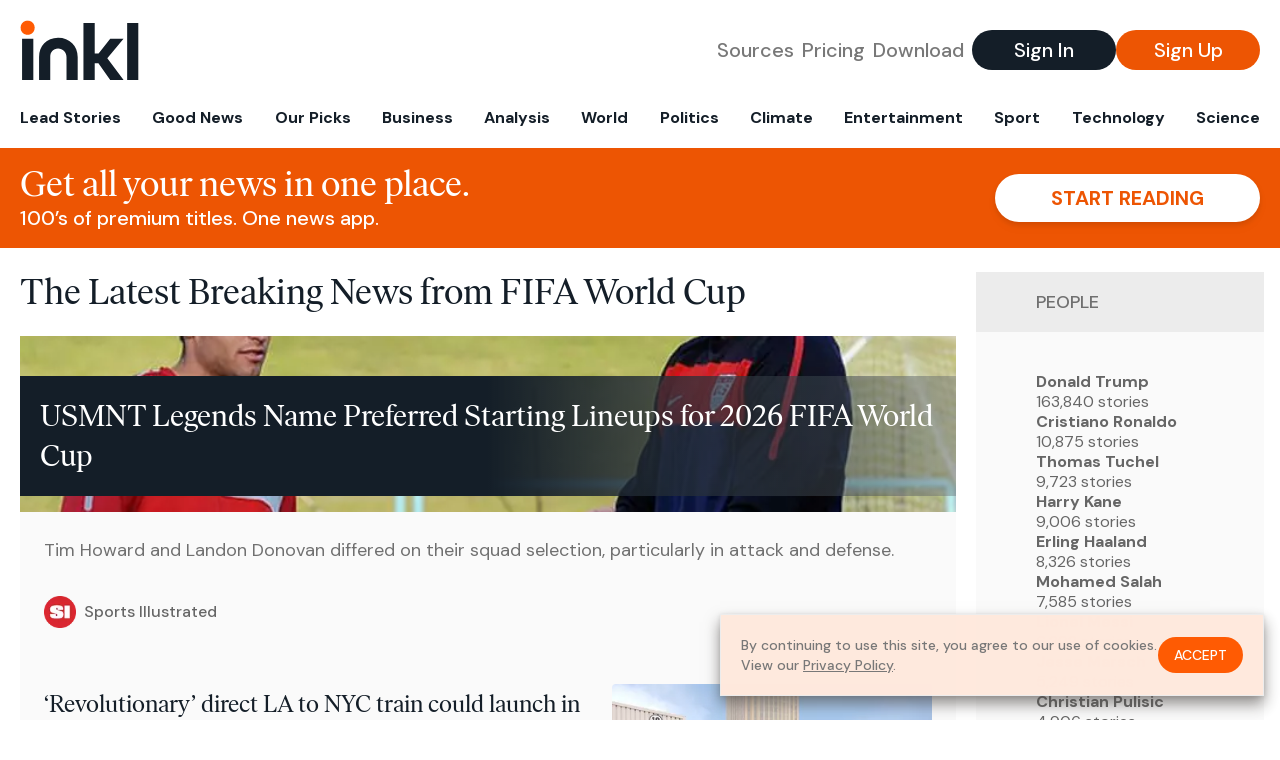

--- FILE ---
content_type: text/html; charset=utf-8
request_url: https://www.inkl.com/topics/fifa-world-cup/3
body_size: 11986
content:
<!DOCTYPE html>
<html lang="en">
  <head>
    <meta charset="utf-8">
    <meta http-equiv="X-UA-Compatible" content="IE=edge">
    <meta name="viewport" content="width=device-width, initial-scale=1.0, maximum-scale=6.0">
    <meta name="format-detection" content="telephone=no">

    <link rel="preconnect" href="https://d33gy59ovltp76.cloudfront.net" crossorigin>
    <link rel="preconnect" href="https://images.inkl.com" crossorigin>
    <link rel="preconnect" href="https://fonts.googleapis.com">
    <link rel="preconnect" href="https://fonts.gstatic.com" crossorigin>

    <link rel="dns-prefetch" href="https://www.googletagmanager.com/">

    <link rel="preload" href="https://static.inkl.com/fonts2/IvarHeadline-Regular.woff2" as="font" type="font/woff2" crossorigin>

    <link rel="preload" href="https://static.inkl.com/fonts2/IvarText-Regular.woff2" as="font" type="font/woff2" crossorigin>

    <link rel="preload" href="https://fonts.googleapis.com/css2?family=DM+Sans:wght@400;500;700&display=swap" as="style" onload="this.onload=null;this.rel='stylesheet'">
    <noscript>
      <link href="https://fonts.googleapis.com/css2?family=DM+Sans:wght@400;500;700&display=swap" rel="stylesheet" type="text/css">
    </noscript>

    <link href="https://d33gy59ovltp76.cloudfront.net/assets/app-f6287c561729fd5371e6ba0d030e68fb.css?vsn=d" rel="stylesheet">

    <title>The Latest Breaking News from FIFA World Cup – inkl news</title>
    <meta name="description" content="Read the latest breaking news from FIFA World Cup and from over 100 premium publishers, unwalled and ad free with one subscription.">
    <meta name="keywords" content="inkl, world news, news, news headlines, daily news, breaking news, news app, news today, today news, news today, global news">

    <link rel="canonical" href="https://www.inkl.com/topics/fifa-world-cup">
    <meta name="robots" content="index, follow, max-image-preview:large, max-snippet:-1, max-video-preview:-1">

    <meta property="fb:app_id" content="365433033624261">
    <meta name="stripe-key" content="pk_live_4MaciIC6UIVKoR3FKLFpEAGp">

      <meta name="apple-itunes-app" content="app-id=993231222,affiliate-data=ct=website-top-banner&pt=117136954">

    <meta property="og:site_name" content="inkl">
<meta property="og:url" content="https://www.inkl.com/topics/fifa-world-cup">
<meta property="og:title" content="The Latest Breaking News from FIFA World Cup – inkl news">
<meta property="og:description" content="Read the latest breaking news from FIFA World Cup and from over 100 premium publishers, unwalled and ad free with one subscription.">
<meta property="og:image" content="https://images.inkl.com/s3/article/lead_image/22319766/01k0y8y4bmae51sam1ck.jpg">
<meta property="og:type" content="website">
    <meta name="twitter:card" content="summary_large_image">
<meta name="twitter:site" content="@inkl">
<meta name="twitter:title" content="The Latest Breaking News from FIFA World Cup – inkl news">
<meta name="twitter:description" content="Read the latest breaking news from FIFA World Cup and from over 100 premium publishers, unwalled and ad free with one subscription.">
<meta name="twitter:image" content="https://images.inkl.com/s3/article/lead_image/22319766/01k0y8y4bmae51sam1ck.jpg">

    <link rel="apple-touch-icon" sizes="57x57" href="https://d33gy59ovltp76.cloudfront.net/images/icons/apple-icon-57x57-273487d41793ad42e18896c6892c03ac.png?vsn=d">
<link rel="apple-touch-icon" sizes="60x60" href="https://d33gy59ovltp76.cloudfront.net/images/icons/apple-icon-60x60-026cef62163fcb13a10329d5fd868f05.png?vsn=d">
<link rel="apple-touch-icon" sizes="72x72" href="https://d33gy59ovltp76.cloudfront.net/images/icons/apple-icon-72x72-870540e8737dc51009c67377905040ff.png?vsn=d">
<link rel="apple-touch-icon" sizes="76x76" href="https://d33gy59ovltp76.cloudfront.net/images/icons/apple-icon-76x76-20c7f2bd09af6a202c3888a12d8f6daa.png?vsn=d">
<link rel="apple-touch-icon" sizes="114x114" href="https://d33gy59ovltp76.cloudfront.net/images/icons/apple-icon-114x114-47a69498bf3d1195f494867a527e3be1.png?vsn=d">
<link rel="apple-touch-icon" sizes="120x120" href="https://d33gy59ovltp76.cloudfront.net/images/icons/apple-icon-120x120-f4d9e0a044a59fe65b605c220beaa87a.png?vsn=d">
<link rel="apple-touch-icon" sizes="144x144" href="https://d33gy59ovltp76.cloudfront.net/images/icons/apple-icon-144x144-bf03d0eb69cbd685da8ff304d68249f2.png?vsn=d">
<link rel="apple-touch-icon" sizes="152x152" href="https://d33gy59ovltp76.cloudfront.net/images/icons/apple-icon-152x152-e61a47ee784e3519a3d3a1dd27886a33.png?vsn=d">
<link rel="apple-touch-icon" sizes="180x180" href="https://d33gy59ovltp76.cloudfront.net/images/icons/apple-icon-180x180-fd7b9426499f791e179b83c9615abf71.png?vsn=d">

<link rel="icon" type="image/png" href="https://d33gy59ovltp76.cloudfront.net/images/icons/favicon-192x192-e7d1b5fa77fbacba2867ff948175b38b.png?vsn=d" sizes="192x192">
<link rel="icon" type="image/png" href="https://d33gy59ovltp76.cloudfront.net/images/icons/favicon-128x128-81766d2365575b2466669aa96fdd9659.png?vsn=d" sizes="128x128">
<link rel="icon" type="image/png" href="https://d33gy59ovltp76.cloudfront.net/images/icons/favicon-96x96-0a8fcd6fd4e29d031d64819211f6a1c2.png?vsn=d" sizes="96x96">
<link rel="icon" type="image/png" href="https://d33gy59ovltp76.cloudfront.net/images/icons/favicon-32x32-c3eec105929e24dddbd8c64f89f9bfd3.png?vsn=d" sizes="32x32">
<link rel="icon" type="image/png" href="https://d33gy59ovltp76.cloudfront.net/images/icons/favicon-16x16-6bbbe00d479c8e8e933b6d5dfb4b5a7a.png?vsn=d" sizes="16x16">


    <script defer type="text/javascript" src="https://d33gy59ovltp76.cloudfront.net/assets/app-4bb34170b393e70645eb5199e6819026.js?vsn=d">
    </script>
    <script defer src="https://kit.fontawesome.com/6e9cffa9a6.js" crossorigin="anonymous">
    </script>




    
  </head>

  <body class="flex flex-col min-h-screen">
    <nav id="side-menu" class="bg-white fixed top-0 bottom-0 left-0 z-50 h-100 w-[var(--side-menu-width)] overflow-x-hidden overflow-y-auto hidden select-none">
  <div>
    <a class="flex items-center h-15 mx-5 border-b font-sans font-medium" href="/">
      Home
    </a>
  </div>

  <div>
    <a class="flex items-center h-15 mx-5 border-b font-sans font-medium" href="/glance">
      For You
    </a>
  </div>

  <div>
    <a class="flex items-center h-15 mx-5 border-b font-sans font-medium" href="/newsletters/morning-edition">
      The Morning Edition
    </a>
  </div>

  <div>
    <a class="flex items-center h-15 mx-5 border-b font-sans font-medium" href="/saved">
      Saved Articles
      <span class="inline-block text-orange ml-2">
        0
      </span>
    </a>
  </div>

  <div>
    <a class="flex items-center h-15 mx-5 border-b font-sans font-medium" href="/history">
      Reading History
    </a>
  </div>

  <div>
    <div class="flex items-center justify-between h-15 mx-5 border-b font-sans font-medium cursor-pointer bg-white top-0" data-expand="side-menu-publishers-list">
      Publishers <i class="fa-regular fa-chevron-right text-gray" data-expand-icon></i>
    </div>

    <div id="side-menu-publishers-list" class="hidden overflow-y-hidden">

    </div>
  </div>

  <div>
    <div class="flex items-center justify-between h-15 mx-5 border-b font-sans font-medium cursor-pointer bg-white top-0" data-expand="side-menu-tags-list">
      My Topics <i class="fa-regular fa-chevron-right text-gray" data-expand-icon></i>
    </div>

    <div id="side-menu-tags-list" class="hidden overflow-y-hidden">

    </div>
  </div>

  <div>
    <a class="flex items-center h-15 mx-5 border-b font-sans font-medium" href="/account">
      My Account
    </a>
  </div>

  <div>
    <a class="flex items-center h-15 mx-5 border-b font-sans font-medium" href="/plans">
      My Membership
    </a>
  </div>

  <div>
    <a class="flex items-center h-15 mx-5 border-b font-sans font-medium" href="/invite">
      Recommend inkl
    </a>
  </div>

  <div>
    <a class="flex items-center h-15 mx-5 border-b font-sans font-medium" href="/about">
      About inkl
    </a>
  </div>

  <div>
    <a class="flex items-center h-15 mx-5 border-b font-sans font-medium" href="/faqs">
      FAQs
    </a>
  </div>

  <div>
    <a class="flex items-center h-15 mx-5 border-b font-sans font-medium" href="/logout">
      Logout
    </a>
  </div>
</nav>

<div id="site-overlay" class="fixed top-0 bottom-0 left-0 right-0 z-40 bg-orange-200/[.5]"></div>

      <nav id="navbar-public-content" class="flex justify-between items-center px-4 py-2 border-b max-w-1280 w-full mx-auto md:border-none md:py-5 md:px-5">
  <a href="/" class="block">
    <img src="https://d33gy59ovltp76.cloudfront.net/images/branding/inkl-logo-no-tagline-positive-rgb-65407c529d147f60d429f3be2000a89d.svg?vsn=d" alt="inkl" class="h-8 w-auto md:h-15" width="169" height="85">
  </a>

  <div class="flex items-center gap-2 md:gap-4">
    <a href="/our-content-partners" rel="nofollow" class="hidden font-sans font-medium text-xl text-gray mx-1 lg:block">
      Sources
    </a>

    <a href="/features/#our-plans" rel="nofollow" class="hidden font-sans font-medium text-xl text-gray mx-1 lg:block">
      Pricing
    </a>

    <a href="/features/#download" rel="nofollow" class="hidden font-sans font-medium text-xl text-gray ml-1 mr-2 lg:block">
      Download
    </a>

    <a href="/signin" rel="nofollow" class="flex justify-center items-center font-sans text-xs w-24 h-7 text-white bg-blue-900 rounded-full md:h-10 md:w-36 md:text-xl md:font-medium">
      Sign In
    </a>

    <a href="/signin" rel="nofollow" class="flex justify-center items-center font-sans text-xs w-24 h-7 text-white bg-orange-500 rounded-full md:h-10 md:w-36 md:text-xl md:font-medium">
      Sign Up
    </a>
  </div>
</nav>

  <div id="navbar-public-content-nav-items" itemtype="http://www.schema.org/SiteNavigationElement" itemscope="itemscope" class="flex overflow-x-auto scrollbar-none max-w-1280 w-full mx-auto md:justify-between">

      <a href="/sections/lead-stories" class="flex whitespace-nowrap items-center font-sans font-bold text-xs h-12 hover:text-orange pt-1 border-b-4 border-transparent px-2 first:pl-4 last:pr-4 md:text-base md:pb-4 md:first:pl-5 md:last:pr-5 md:border-b-0">
        <meta content="Lead Stories" itemprop="name" itemprop="url">
        Lead Stories
      </a>

      <a href="/sections/good-news" class="flex whitespace-nowrap items-center font-sans font-bold text-xs h-12 hover:text-orange pt-1 border-b-4 border-transparent px-2 first:pl-4 last:pr-4 md:text-base md:pb-4 md:first:pl-5 md:last:pr-5 md:border-b-0">
        <meta content="Good News" itemprop="name" itemprop="url">
        Good News
      </a>

      <a href="/sections/editors-picks" class="flex whitespace-nowrap items-center font-sans font-bold text-xs h-12 hover:text-orange pt-1 border-b-4 border-transparent px-2 first:pl-4 last:pr-4 md:text-base md:pb-4 md:first:pl-5 md:last:pr-5 md:border-b-0">
        <meta content="Our Picks" itemprop="name" itemprop="url">
        Our Picks
      </a>

      <a href="/sections/business" class="flex whitespace-nowrap items-center font-sans font-bold text-xs h-12 hover:text-orange pt-1 border-b-4 border-transparent px-2 first:pl-4 last:pr-4 md:text-base md:pb-4 md:first:pl-5 md:last:pr-5 md:border-b-0">
        <meta content="Business" itemprop="name" itemprop="url">
        Business
      </a>

      <a href="/sections/analysis" class="flex whitespace-nowrap items-center font-sans font-bold text-xs h-12 hover:text-orange pt-1 border-b-4 border-transparent px-2 first:pl-4 last:pr-4 md:text-base md:pb-4 md:first:pl-5 md:last:pr-5 md:border-b-0">
        <meta content="Analysis" itemprop="name" itemprop="url">
        Analysis
      </a>

      <a href="/sections/world" class="flex whitespace-nowrap items-center font-sans font-bold text-xs h-12 hover:text-orange pt-1 border-b-4 border-transparent px-2 first:pl-4 last:pr-4 md:text-base md:pb-4 md:first:pl-5 md:last:pr-5 md:border-b-0">
        <meta content="World" itemprop="name" itemprop="url">
        World
      </a>

      <a href="/sections/politics" class="flex whitespace-nowrap items-center font-sans font-bold text-xs h-12 hover:text-orange pt-1 border-b-4 border-transparent px-2 first:pl-4 last:pr-4 md:text-base md:pb-4 md:first:pl-5 md:last:pr-5 md:border-b-0">
        <meta content="Politics" itemprop="name" itemprop="url">
        Politics
      </a>

      <a href="/sections/climate" class="flex whitespace-nowrap items-center font-sans font-bold text-xs h-12 hover:text-orange pt-1 border-b-4 border-transparent px-2 first:pl-4 last:pr-4 md:text-base md:pb-4 md:first:pl-5 md:last:pr-5 md:border-b-0">
        <meta content="Climate" itemprop="name" itemprop="url">
        Climate
      </a>

      <a href="/sections/entertainment" class="flex whitespace-nowrap items-center font-sans font-bold text-xs h-12 hover:text-orange pt-1 border-b-4 border-transparent px-2 first:pl-4 last:pr-4 md:text-base md:pb-4 md:first:pl-5 md:last:pr-5 md:border-b-0">
        <meta content="Entertainment" itemprop="name" itemprop="url">
        Entertainment
      </a>

      <a href="/sections/sport" class="flex whitespace-nowrap items-center font-sans font-bold text-xs h-12 hover:text-orange pt-1 border-b-4 border-transparent px-2 first:pl-4 last:pr-4 md:text-base md:pb-4 md:first:pl-5 md:last:pr-5 md:border-b-0">
        <meta content="Sport" itemprop="name" itemprop="url">
        Sport
      </a>

      <a href="/sections/technology" class="flex whitespace-nowrap items-center font-sans font-bold text-xs h-12 hover:text-orange pt-1 border-b-4 border-transparent px-2 first:pl-4 last:pr-4 md:text-base md:pb-4 md:first:pl-5 md:last:pr-5 md:border-b-0">
        <meta content="Technology" itemprop="name" itemprop="url">
        Technology
      </a>

      <a href="/sections/science" class="flex whitespace-nowrap items-center font-sans font-bold text-xs h-12 hover:text-orange pt-1 border-b-4 border-transparent px-2 first:pl-4 last:pr-4 md:text-base md:pb-4 md:first:pl-5 md:last:pr-5 md:border-b-0">
        <meta content="Science" itemprop="name" itemprop="url">
        Science
      </a>

  </div>


    <main role="main" class="grow flex flex-col" side-menu-pushable>
      <div class="bg-orange-500 text-white sticky top-0 z-10">
  <div class="px-3 pt-4 pb-5 md:hidden">
    <div class="font-headline text-[26px] text-center">Get all your news in one place.</div>

    <div class="flex gap-3 justify-center items-center mt-2">
      <div class="font-sans text-xs leading-tight text-right">
        100’s of premium titles. <br> One app.
      </div>

      <a href="/signin" rel="nofollow" class="flex justify-center items-center font-sans font-bold text-xs h-7 px-5 text-orange-500 bg-white rounded-full uppercase whitespace-nowrap drop-shadow-md">
        Start reading
      </a>
    </div>
  </div>

  <div class="hidden justify-between items-center px-5 py-4 max-w-1280 w-full mx-auto md:flex">
    <div>
      <div class="font-headline text-4xl">Get all your news in one place.</div>
      <div class="font-sans font-medium text-xl">
        100’s of premium titles. One news app.
      </div>
    </div>

    <a href="/signin" rel="nofollow" class="flex justify-center items-center font-sans font-bold text-xl h-12 px-14 text-orange-500 bg-white rounded-full uppercase whitespace-nowrap drop-shadow-md">
      Start reading
    </a>
  </div>
</div>

<div class="flex flex-col pb-5 overflow-x-hidden max-w-1280 w-full mx-auto md:flex-row">
  <div>
    <h1 class="font-headline text-4xl px-5 py-4 md:py-6">The Latest Breaking News from FIFA World Cup</h1>

    <div itemtype="http://schema.org/ItemList" itemscope="itemscope" class="flex flex-col px-4 gap-4 md:px-5 md:gap-5">

        <div itemprop="itemListElement" itemscope="itemscope" itemtype="http://schema.org/ListItem" class="flex grow">
  <meta itemprop="position" content="1">

  <a href="/news/usmnt-legends-name-preferred-starting-lineups-for-2026-fifa-world-cup" itemprop="url" class="flex flex-col grow bg-gray-100">
    <meta itemprop="name" content="USMNT Legends Name Preferred Starting Lineups for 2026 FIFA World Cup">

      <div class="flex flex-col justify-end aspect-4/3 w-full max-h-[400px] bg-cover bg-center" lazy-bg-src="https://images.inkl.com/s3/article/lead_image/22319766/01k0y8y4bmae51sam1ck.jpg?w=800">
        <div class="p-3 mb-4 mt-10 font-headline font-normal text-2xl text-white bg-gradient-to-r from-blue-900 via-blue-900 to-[#62686F64] md:text-3xl md:p-5 md:leading-10">
          USMNT Legends Name Preferred Starting Lineups for 2026 FIFA World Cup
        </div>
      </div>


    <div class="font-sans text-gray-500 px-3 pt-5 md:text-lg md:px-6 md:pt-6">
      Tim Howard and Landon Donovan differed on their squad selection, particularly in attack and defense.
    </div>

    <div class="flex items-center px-3 py-7 md:px-6 md:py-8 mt-auto">
      <img src="https://images.inkl.com/s3/publisher/icon_rounded/208/sports-illustrated-icon-rounded.png?w=50" alt="Sports Illustrated" class="w-6 h-6 md:w-8 md:h-8" width="50" height="50" loading="lazy">

      <div class="font-sans font-medium text-2xs text-gray-600 ml-2 md:text-base">
        Sports Illustrated
      </div>
    </div>
  </a>
</div>


        <div itemprop="itemListElement" itemscope="itemscope" itemtype="http://schema.org/ListItem">
  <meta itemprop="position" content="2">

  <a href="/news/revolutionary-direct-la-to-nyc-train-could-launch-in-time-for-fifa-world-cup-2026-and-it-s-trump-proof" itemprop="url" class="block bg-gray-100">
    <meta itemprop="name" content="‘Revolutionary’ direct LA to NYC train could launch in time for Fifa World Cup 2026 (and it’s ‘Trump proof’)">

    <div class="px-3 py-3 md:px-6 md:py-6 overflow-auto">

        <img src="https://images.inkl.com/s3/article/lead_image/22308260/iStock-1352797569.jpeg?w=400" alt="‘Revolutionary’ direct LA to NYC train could launch in time for Fifa World Cup 2026 (and it’s ‘Trump proof’)" class="w-44 h-44 object-cover ml-3 mb-1 rounded float-right lg:w-80 lg:h-52 lg:ml-6 lg:mb-0" width="120" height="120" loading="lazy">

      <div class="font-headline text-2xl leading-7 pt-1 md:leading-8">
        ‘Revolutionary’ direct LA to NYC train could launch in time for Fifa World Cup 2026 (and it’s ‘Trump proof’)
      </div>

      <div class="font-sans text-gray-500 pt-4">
        The Transcontinental Chief is the brainchild of private sector company AmeriStarRail, which wants the coast-to-coast service to launch in partnership with Amtrak
      </div>

      <div class="flex items-center pt-7">
        <img src="https://images.inkl.com/s3/publisher/icon_rounded/30/the-independent-uk.png?w=50" alt="The Independent UK" class="w-6 h-6 md:w-8 md:h-8" width="50" height="50" loading="lazy">

        <div class="font-sans font-medium text-2xs text-gray-600 ml-2 md:text-base">
          The Independent UK
        </div>
      </div>
    </div>
  </a>
</div>


        <div itemprop="itemListElement" itemscope="itemscope" itemtype="http://schema.org/ListItem">
  <meta itemprop="position" content="3">

  <a href="/news/clint-dempsey-offers-insight-on-how-usmnt-can-build-support-ahead-of-world-cup" itemprop="url" class="block bg-gray-100">
    <meta itemprop="name" content="Clint Dempsey Offers Insight on How USMNT Can Build Support Ahead of World Cup">

    <div class="px-3 py-3 md:px-6 md:py-6 overflow-auto">

        <img src="https://images.inkl.com/s3/article/lead_image/22287770/01k0f3tqpsa1kxsca739.jpg?w=400" alt="Clint Dempsey Offers Insight on How USMNT Can Build Support Ahead of World Cup" class="w-44 h-44 object-cover ml-3 mb-1 rounded float-right lg:w-80 lg:h-52 lg:ml-6 lg:mb-0" width="120" height="120" loading="lazy">

      <div class="font-headline text-2xl leading-7 pt-1 md:leading-8">
        Clint Dempsey Offers Insight on How USMNT Can Build Support Ahead of World Cup
      </div>

      <div class="font-sans text-gray-500 pt-4">
        The USMNT legend highlighted what he wants to see this fall as hype for the 2026 FIFA World Cup continues to build.
      </div>

      <div class="flex items-center pt-7">
        <img src="https://images.inkl.com/s3/publisher/icon_rounded/208/sports-illustrated-icon-rounded.png?w=50" alt="Sports Illustrated" class="w-6 h-6 md:w-8 md:h-8" width="50" height="50" loading="lazy">

        <div class="font-sans font-medium text-2xs text-gray-600 ml-2 md:text-base">
          Sports Illustrated
        </div>
      </div>
    </div>
  </a>
</div>

          <div class="md:hidden">
            <div class="bg-orange pt-6 px-6">
  <div class="font-serif text-2xl leading-7 text-center">
    From analysis to the latest developments in health, <br>
    read the most diverse news in one place.
  </div>

  <form join-form-v2 additional-join-params="{}" class="max-w-xs mx-auto mt-6" onsubmit="return false;" novalidate>
  <input name="email" type="email" placeholder="Your email address" class="flex items-center justify-center w-full h-11 font-sans font-medium text-md placeholder:font-normal placeholder:text-base text-center rounded-full outline-none">

  <div email-required-error class="font-sans font-medium text-center py-1 text-red-900 hidden">
    Email is required
  </div>

  <div email-invalid-error class="font-sans font-medium text-center py-1 text-red-900 hidden">
    Email is invalid
  </div>

  <div email-registered-error class="font-sans font-medium text-center py-1 text-white hidden">
    Email is already registered. <br> Please
    <a href="/signin" class="text-red-900 underline underline-offset-2">sign in</a>
    instead.
  </div>

  <button type="submit" class="block w-full mt-3 h-12 font-sans font-medium text-lg tracking-wider uppercase bg-blue-900 text-white rounded-full drop-shadow-md z-0">
    <i class="fa-solid fa-spinner fa-spin hidden" processing-icon></i>
    <span>Start reading</span>
  </button>
</form>

  <img src="https://d33gy59ovltp76.cloudfront.net/images/public-content/phone-squares-f25c8b2f5160611d537e161f9cece9db.svg?vsn=d" alt="inkl" class="mt-8 max-w-2xs w-full h-auto mx-auto" width="213" height="153" loading="lazy">
</div>
          </div>


      <div class="flex flex-col gap-4 md:gap-5 lg:flex-row">
        <div class="flex grow basis-0">
          <div itemprop="itemListElement" itemscope="itemscope" itemtype="http://schema.org/ListItem" class="flex grow">
  <meta itemprop="position" content="4">

  <a href="/news/2026-fifa-world-cup-qatar-saudi-arabia-afc-qualifiers-revealed" itemprop="url" class="flex flex-col grow bg-gray-100">
    <meta itemprop="name" content="2026 FIFA World Cup: Qatar, Saudi Arabia, Indonesia AFC qualifiers revealed">

      <div class="flex flex-col justify-end aspect-4/3 w-full max-h-[400px] bg-cover bg-center" lazy-bg-src="https://images.inkl.com/s3/article/lead_image/22279510/2024-02-10T171001Z_141845459_UP1EK2A1BON3P_RTRMADP_3_SOCCER-ASIANCUP-JOR-QAT-REPORT-1752744513.jpg?w=800">
        <div class="p-3 mb-4 mt-10 font-headline font-normal text-2xl text-white bg-gradient-to-r from-blue-900 via-blue-900 to-[#62686F64] md:text-3xl md:p-5 md:leading-10">
          2026 FIFA World Cup: Qatar, Saudi Arabia, Indonesia AFC qualifiers revealed
        </div>
      </div>


    <div class="font-sans text-gray-500 px-3 pt-5 md:text-lg md:px-6 md:pt-6">
      The draw for the fourth round of AFC qualifiers for the 2026 FIFA World Cup has been made in Kuala Lumpur on Thursday.
    </div>

    <div class="flex items-center px-3 py-7 md:px-6 md:py-8 mt-auto">
      <img src="https://images.inkl.com/s3/publisher/icon_rounded/29/al-jazeera.png?w=50" alt="Al Jazeera" class="w-6 h-6 md:w-8 md:h-8" width="50" height="50" loading="lazy">

      <div class="font-sans font-medium text-2xs text-gray-600 ml-2 md:text-base">
        Al Jazeera
      </div>
    </div>
  </a>
</div>
        </div>

        <div class="flex grow basis-0">
          <div itemprop="itemListElement" itemscope="itemscope" itemtype="http://schema.org/ListItem" class="flex grow">
  <meta itemprop="position" content="5">

  <a href="/news/2026-fifa-world-cup-expansion-will-have-a-big-climate-footprint-with-matches-from-mexico-to-canada-here-s-what-fans-can-do" itemprop="url" class="flex flex-col grow bg-gray-100">
    <meta itemprop="name" content="When big sports events like FIFA World Cup expand, their climate footprint expands too">

      <div class="flex flex-col justify-end aspect-4/3 w-full max-h-[400px] bg-cover bg-center" lazy-bg-src="https://images.inkl.com/s3/article/lead_image/22262547/file-20250712-56-u4x3g2.jpg?w=800">
        <div class="p-3 mb-4 mt-10 font-headline font-normal text-2xl text-white bg-gradient-to-r from-blue-900 via-blue-900 to-[#62686F64] md:text-3xl md:p-5 md:leading-10">
          When big sports events like FIFA World Cup expand, their climate footprint expands too
        </div>
      </div>


    <div class="font-sans text-gray-500 px-3 pt-5 md:text-lg md:px-6 md:pt-6">
      When the FIFA World Cup hits North America in June 2026, 48 teams and millions of soccer fans will be traveling to and from venues spread across the United States, Canada and Mexico.
    </div>

    <div class="flex items-center px-3 py-7 md:px-6 md:py-8 mt-auto">
      <img src="https://images.inkl.com/s3/publisher/icon_rounded/78/the-conversation-icon-rounded.png?w=50" alt="The Conversation" class="w-6 h-6 md:w-8 md:h-8" width="50" height="50" loading="lazy">

      <div class="font-sans font-medium text-2xs text-gray-600 ml-2 md:text-base">
        The Conversation
      </div>
    </div>
  </a>
</div>
        </div>
      </div>

      <div class="flex flex-col gap-4 md:gap-5 lg:flex-row">
        <div class="flex grow basis-0">
          <div itemprop="itemListElement" itemscope="itemscope" itemtype="http://schema.org/ListItem" class="flex grow">
  <meta itemprop="position" content="6">

  <a href="/news/tim-howard-highlights-biggest-area-of-concern-for-usmnt-ahead-of-2026-world-cup" itemprop="url" class="flex flex-col grow bg-gray-100">
    <meta itemprop="name" content="Tim Howard Highlights Biggest Area of Concern for USMNT Ahead of 2026 World Cup">

      <div class="flex flex-col justify-end aspect-4/3 w-full max-h-[400px] bg-cover bg-center" lazy-bg-src="https://images.inkl.com/s3/article/lead_image/22230722/01jzk77k7m1kp7gd217a.jpg?w=800">
        <div class="p-3 mb-4 mt-10 font-headline font-normal text-2xl text-white bg-gradient-to-r from-blue-900 via-blue-900 to-[#62686F64] md:text-3xl md:p-5 md:leading-10">
          Tim Howard Highlights Biggest Area of Concern for USMNT Ahead of 2026 World Cup
        </div>
      </div>


    <div class="font-sans text-gray-500 px-3 pt-5 md:text-lg md:px-6 md:pt-6">
      Tim Howard has his eye on one personnel group as the USMNT prepare to co-host the 2026 FIFA World Cup.
    </div>

    <div class="flex items-center px-3 py-7 md:px-6 md:py-8 mt-auto">
      <img src="https://images.inkl.com/s3/publisher/icon_rounded/208/sports-illustrated-icon-rounded.png?w=50" alt="Sports Illustrated" class="w-6 h-6 md:w-8 md:h-8" width="50" height="50" loading="lazy">

      <div class="font-sans font-medium text-2xs text-gray-600 ml-2 md:text-base">
        Sports Illustrated
      </div>
    </div>
  </a>
</div>
        </div>

        <div class="flex grow basis-0">
          <div itemprop="itemListElement" itemscope="itemscope" itemtype="http://schema.org/ListItem" class="flex grow">
  <meta itemprop="position" content="7">

  <a href="/news/mauricio-pochettino-s-side-falls-short-in-gold-cup-final-takeaways-from-defeat-vs-mexico" itemprop="url" class="flex flex-col grow bg-gray-100">
    <meta itemprop="name" content="Mauricio Pochettino&#39;s Side Falls Short in Gold Cup Final: Takeaways from USMNT&#39;s Defeat vs. Mexico">

      <div class="flex flex-col justify-end aspect-4/3 w-full max-h-[400px] bg-cover bg-center" lazy-bg-src="https://images.inkl.com/s3/article/lead_image/22225699/01jzha9ag6ny7b9njcp2.jpg?w=800">
        <div class="p-3 mb-4 mt-10 font-headline font-normal text-2xl text-white bg-gradient-to-r from-blue-900 via-blue-900 to-[#62686F64] md:text-3xl md:p-5 md:leading-10">
          Mauricio Pochettino's Side Falls Short in Gold Cup Final: Takeaways from USMNT's Defeat vs. Mexico
        </div>
      </div>


    <div class="font-sans text-gray-500 px-3 pt-5 md:text-lg md:px-6 md:pt-6">
      Neither the USMNT nor Mexico will play another competitive match until next year's FIFA World Cup.
    </div>

    <div class="flex items-center px-3 py-7 md:px-6 md:py-8 mt-auto">
      <img src="https://images.inkl.com/s3/publisher/icon_rounded/208/sports-illustrated-icon-rounded.png?w=50" alt="Sports Illustrated" class="w-6 h-6 md:w-8 md:h-8" width="50" height="50" loading="lazy">

      <div class="font-sans font-medium text-2xs text-gray-600 ml-2 md:text-base">
        Sports Illustrated
      </div>
    </div>
  </a>
</div>
        </div>
      </div>

        <div class="bg-orange px-6 pt-8 pb-8">
  <img src="https://d33gy59ovltp76.cloudfront.net/images/public-content/newspaper-tied-9ca15d8f826f93991bc59e4db15f5181.svg?vsn=d" alt="inkl" class="max-w-3xs w-full h-auto mx-auto" width="202" height="112" loading="lazy">

  <div class="font-serif text-2xl leading-7 text-center mt-4">
    Read news from The Economist, FT, and more,<br>
    <span class="text-white">
      with one subscription
    </span>
  </div>

  <form join-form-v2 additional-join-params="{}" class="max-w-xs mx-auto mt-6" onsubmit="return false;" novalidate>
  <input name="email" type="email" placeholder="Your email address" class="flex items-center justify-center w-full h-11 font-sans font-medium text-md placeholder:font-normal placeholder:text-base text-center rounded-full outline-none">

  <div email-required-error class="font-sans font-medium text-center py-1 text-red-900 hidden">
    Email is required
  </div>

  <div email-invalid-error class="font-sans font-medium text-center py-1 text-red-900 hidden">
    Email is invalid
  </div>

  <div email-registered-error class="font-sans font-medium text-center py-1 text-white hidden">
    Email is already registered. <br> Please
    <a href="/signin" class="text-red-900 underline underline-offset-2">sign in</a>
    instead.
  </div>

  <button type="submit" class="block w-full mt-3 h-12 font-sans font-medium text-lg tracking-wider uppercase bg-blue-900 text-white rounded-full drop-shadow-md z-0">
    <i class="fa-solid fa-spinner fa-spin hidden" processing-icon></i>
    <span>Start reading</span>
  </button>
</form>
</div>


        <div itemprop="itemListElement" itemscope="itemscope" itemtype="http://schema.org/ListItem">
  <meta itemprop="position" content="8">

  <a href="/news/fifa-world-cup-2026-the-cheapest-ways-to-get-tickets" itemprop="url" class="block bg-gray-100">
    <meta itemprop="name" content="FIFA World Cup 2026: The Cheapest Ways to Get Tickets">

    <div class="px-3 py-3 md:px-6 md:py-6 overflow-auto">

        <img src="https://images.inkl.com/s3/article/lead_image/22225524/fifa-world-cup-2026-tickets.jpg?w=400" alt="FIFA World Cup 2026: The Cheapest Ways to Get Tickets" class="w-44 h-44 object-cover ml-3 mb-1 rounded float-right lg:w-80 lg:h-52 lg:ml-6 lg:mb-0" width="120" height="120" loading="lazy">

      <div class="font-headline text-2xl leading-7 pt-1 md:leading-8">
        FIFA World Cup 2026: The Cheapest Ways to Get Tickets
      </div>

      <div class="font-sans text-gray-500 pt-4">
        FIFA World Cup 2026 ticket sales to follow multi-phase process; travel and accommodation costs vary by host city, experts advise early planning.
      </div>

      <div class="flex items-center pt-7">
        <img src="https://images.inkl.com/s3/publisher/icon_rounded/293/ib-times-uk-icon-rounded.png?w=50" alt="International Business Times UK" class="w-6 h-6 md:w-8 md:h-8" width="50" height="50" loading="lazy">

        <div class="font-sans font-medium text-2xs text-gray-600 ml-2 md:text-base">
          International Business Times UK
        </div>
      </div>
    </div>
  </a>
</div>

        <div itemprop="itemListElement" itemscope="itemscope" itemtype="http://schema.org/ListItem">
  <meta itemprop="position" content="9">

  <a href="/news/what-s-next-for-messi-miami-contract-2026-fifa-world-cup-retirement" itemprop="url" class="block bg-gray-100">
    <meta itemprop="name" content="What’s next for Messi? Miami contract, 2026 FIFA World Cup, retirement">

    <div class="px-3 py-3 md:px-6 md:py-6 overflow-auto">

        <img src="https://images.inkl.com/s3/article/lead_image/22193699/AFP__20250629__648L3CT__v1__HighRes__FblWcClub2025Match51PsgInterMiami-1751268803.jpg?w=400" alt="What’s next for Messi? Miami contract, 2026 FIFA World Cup, retirement" class="w-44 h-44 object-cover ml-3 mb-1 rounded float-right lg:w-80 lg:h-52 lg:ml-6 lg:mb-0" width="120" height="120" loading="lazy">

      <div class="font-headline text-2xl leading-7 pt-1 md:leading-8">
        What’s next for Messi? Miami contract, 2026 FIFA World Cup, retirement
      </div>

      <div class="font-sans text-gray-500 pt-4">
        Lionel Messi bows out as Miami lose to PSG in Club World Cup, but questions remain over his MLS and Argentina future.
      </div>

      <div class="flex items-center pt-7">
        <img src="https://images.inkl.com/s3/publisher/icon_rounded/29/al-jazeera.png?w=50" alt="Al Jazeera" class="w-6 h-6 md:w-8 md:h-8" width="50" height="50" loading="lazy">

        <div class="font-sans font-medium text-2xs text-gray-600 ml-2 md:text-base">
          Al Jazeera
        </div>
      </div>
    </div>
  </a>
</div>

        <div itemprop="itemListElement" itemscope="itemscope" itemtype="http://schema.org/ListItem">
  <meta itemprop="position" content="10">

  <a href="/news/3-canada-players-to-watch-in-the-concacaf-gold-cup-quarterfinal-vs-guatemala" itemprop="url" class="block bg-gray-100">
    <meta itemprop="name" content="3 Canada Players to Watch in the Concacaf Gold Cup Quarterfinal vs. Guatemala">

    <div class="px-3 py-3 md:px-6 md:py-6 overflow-auto">

        <img src="https://images.inkl.com/s3/article/lead_image/22189308/01jywpf5bmv66hzzmpsq.jpg?w=400" alt="3 Canada Players to Watch in the Concacaf Gold Cup Quarterfinal vs. Guatemala" class="w-44 h-44 object-cover ml-3 mb-1 rounded float-right lg:w-80 lg:h-52 lg:ml-6 lg:mb-0" width="120" height="120" loading="lazy">

      <div class="font-headline text-2xl leading-7 pt-1 md:leading-8">
        3 Canada Players to Watch in the Concacaf Gold Cup Quarterfinal vs. Guatemala
      </div>

      <div class="font-sans text-gray-500 pt-4">
        Nathan Saliba looks to continue carving out a starting role with the CanMNT ahead of FIFA World Cup 2026.
      </div>

      <div class="flex items-center pt-7">
        <img src="https://images.inkl.com/s3/publisher/icon_rounded/208/sports-illustrated-icon-rounded.png?w=50" alt="Sports Illustrated" class="w-6 h-6 md:w-8 md:h-8" width="50" height="50" loading="lazy">

        <div class="font-sans font-medium text-2xs text-gray-600 ml-2 md:text-base">
          Sports Illustrated
        </div>
      </div>
    </div>
  </a>
</div>

        <div itemprop="itemListElement" itemscope="itemscope" itemtype="http://schema.org/ListItem">
  <meta itemprop="position" content="11">

  <a href="/news/who-can-still-qualify-for-2026-fifa-world-cup-from-asia-and-how" itemprop="url" class="block bg-gray-100">
    <meta itemprop="name" content="Who can still qualify for 2026 FIFA World Cup from Asia and how? Indonesia?">

    <div class="px-3 py-3 md:px-6 md:py-6 overflow-auto">

        <img src="https://images.inkl.com/s3/article/lead_image/22114717/2024-02-10T112107Z_688930249_UP1EK2A0VJ56J_RTRMADP_3_SOCCER-ASIANCUP-JOR-QAT-REPORT-1749821874.jpg?w=400" alt="Who can still qualify for 2026 FIFA World Cup from Asia and how? Indonesia?" class="w-44 h-44 object-cover ml-3 mb-1 rounded float-right lg:w-80 lg:h-52 lg:ml-6 lg:mb-0" width="120" height="120" loading="lazy">

      <div class="font-headline text-2xl leading-7 pt-1 md:leading-8">
        Who can still qualify for 2026 FIFA World Cup from Asia and how? Indonesia?
      </div>

      <div class="font-sans text-gray-500 pt-4">
        Qatar and Saudi Arabia announced on Friday as hosts of fourth round of Asian Football Confederation qualifiers.
      </div>

      <div class="flex items-center pt-7">
        <img src="https://images.inkl.com/s3/publisher/icon_rounded/29/al-jazeera.png?w=50" alt="Al Jazeera" class="w-6 h-6 md:w-8 md:h-8" width="50" height="50" loading="lazy">

        <div class="font-sans font-medium text-2xs text-gray-600 ml-2 md:text-base">
          Al Jazeera
        </div>
      </div>
    </div>
  </a>
</div>

        <div itemprop="itemListElement" itemscope="itemscope" itemtype="http://schema.org/ListItem">
  <meta itemprop="position" content="12">

  <a href="/news/one-year-out-from-the-world-cup-canada-is-almost-ready-to-welcome-the-world" itemprop="url" class="block bg-gray-100">
    <meta itemprop="name" content="One Year Out From the World Cup, Canada is Almost Ready to Welcome the World">

    <div class="px-3 py-3 md:px-6 md:py-6 overflow-auto">

        <img src="https://images.inkl.com/s3/article/lead_image/22106880/01jxev16wjak8j8c9mdc.jpg?w=400" alt="One Year Out From the World Cup, Canada is Almost Ready to Welcome the World" class="w-44 h-44 object-cover ml-3 mb-1 rounded float-right lg:w-80 lg:h-52 lg:ml-6 lg:mb-0" width="120" height="120" loading="lazy">

      <div class="font-headline text-2xl leading-7 pt-1 md:leading-8">
        One Year Out From the World Cup, Canada is Almost Ready to Welcome the World
      </div>

      <div class="font-sans text-gray-500 pt-4">
        Canada is one of three host countries for the 2026 FIFA World Cup, an opportunity Jesse Marsch isn't letting go to waste.
      </div>

      <div class="flex items-center pt-7">
        <img src="https://images.inkl.com/s3/publisher/icon_rounded/208/sports-illustrated-icon-rounded.png?w=50" alt="Sports Illustrated" class="w-6 h-6 md:w-8 md:h-8" width="50" height="50" loading="lazy">

        <div class="font-sans font-medium text-2xs text-gray-600 ml-2 md:text-base">
          Sports Illustrated
        </div>
      </div>
    </div>
  </a>
</div>

        <div itemprop="itemListElement" itemscope="itemscope" itemtype="http://schema.org/ListItem">
  <meta itemprop="position" content="13">

  <a href="/news/which-teams-have-qualified-for-the-2026-fifa-world-cup-and-who-are-out" itemprop="url" class="block bg-gray-100">
    <meta itemprop="name" content="Which teams have qualified for the 2026 FIFA World Cup and who are out?">

    <div class="px-3 py-3 md:px-6 md:py-6 overflow-auto">

        <img src="https://images.inkl.com/s3/article/lead_image/22102484/AFP__20250611__49VE9ZH__v1__HighRes__FblWc2026SamericaQualifiersBraPar-1749625889.jpg?w=400" alt="Which teams have qualified for the 2026 FIFA World Cup and who are out?" class="w-44 h-44 object-cover ml-3 mb-1 rounded float-right lg:w-80 lg:h-52 lg:ml-6 lg:mb-0" width="120" height="120" loading="lazy">

      <div class="font-headline text-2xl leading-7 pt-1 md:leading-8">
        Which teams have qualified for the 2026 FIFA World Cup and who are out?
      </div>

      <div class="font-sans text-gray-500 pt-4">
        Brazil’s first win under Ancelotti confirms their spot, while the Palestinian World Cup dream is crushed by a late goal.
      </div>

      <div class="flex items-center pt-7">
        <img src="https://images.inkl.com/s3/publisher/icon_rounded/29/al-jazeera.png?w=50" alt="Al Jazeera" class="w-6 h-6 md:w-8 md:h-8" width="50" height="50" loading="lazy">

        <div class="font-sans font-medium text-2xs text-gray-600 ml-2 md:text-base">
          Al Jazeera
        </div>
      </div>
    </div>
  </a>
</div>

        <div itemprop="itemListElement" itemscope="itemscope" itemtype="http://schema.org/ListItem">
  <meta itemprop="position" content="14">

  <a href="/news/who-has-qualified-for-2026-world-cup-brazil-latest-team-to-book-spot" itemprop="url" class="block bg-gray-100">
    <meta itemprop="name" content="Who Has Qualified for 2026 World Cup? 42 of 48 Teams Confirmed">

    <div class="px-3 py-3 md:px-6 md:py-6 overflow-auto">

        <img src="https://images.inkl.com/s3/article/lead_image/22101398/01jpqew7tmshvr78nchm.jpg?w=400" alt="Who Has Qualified for 2026 World Cup? 42 of 48 Teams Confirmed" class="w-44 h-44 object-cover ml-3 mb-1 rounded float-right lg:w-80 lg:h-52 lg:ml-6 lg:mb-0" width="120" height="120" loading="lazy">

      <div class="font-headline text-2xl leading-7 pt-1 md:leading-8">
        Who Has Qualified for 2026 World Cup? 42 of 48 Teams Confirmed
      </div>

      <div class="font-sans text-gray-500 pt-4">
        Keep track of every country qualified for the 2026 FIFA World Cup taking place in North America.
      </div>

      <div class="flex items-center pt-7">
        <img src="https://images.inkl.com/s3/publisher/icon_rounded/208/sports-illustrated-icon-rounded.png?w=50" alt="Sports Illustrated" class="w-6 h-6 md:w-8 md:h-8" width="50" height="50" loading="lazy">

        <div class="font-sans font-medium text-2xs text-gray-600 ml-2 md:text-base">
          Sports Illustrated
        </div>
      </div>
    </div>
  </a>
</div>


        <div class="md:hidden">
          <div class="bg-orange px-6 pt-8 pb-8">
  <div class="font-headline text-white text-4.5xl text-center mt-4">
    Get all your <br> news in one place.
  </div>

  <div class="font-sans font-medium text-white text-center mt-5">
    100’s of premium titles. <br> One news app.
  </div>

  <form join-form-v2 additional-join-params="{}" class="max-w-xs mx-auto mt-6" onsubmit="return false;" novalidate>
  <input name="email" type="email" placeholder="Your email address" class="flex items-center justify-center w-full h-11 font-sans font-medium text-md placeholder:font-normal placeholder:text-base text-center rounded-full outline-none">

  <div email-required-error class="font-sans font-medium text-center py-1 text-red-900 hidden">
    Email is required
  </div>

  <div email-invalid-error class="font-sans font-medium text-center py-1 text-red-900 hidden">
    Email is invalid
  </div>

  <div email-registered-error class="font-sans font-medium text-center py-1 text-white hidden">
    Email is already registered. <br> Please
    <a href="/signin" class="text-red-900 underline underline-offset-2">sign in</a>
    instead.
  </div>

  <button type="submit" class="block w-full mt-3 h-12 font-sans font-medium text-lg tracking-wider uppercase bg-blue-900 text-white rounded-full drop-shadow-md z-0">
    <i class="fa-solid fa-spinner fa-spin hidden" processing-icon></i>
    <span>Start reading</span>
  </button>
</form>
</div>
        </div>


        <div class="flex flex-col gap-4 md:gap-5 lg:flex-row">

            <div class="flex grow basis-0">
              <div itemprop="itemListElement" itemscope="itemscope" itemtype="http://schema.org/ListItem" class="block grow lg:flex">
  <meta itemprop="position" content="15">

  <a href="/news/palestine-world-cup-dream-ends-after-late-penalty-heartbreak-against-oman" itemprop="url" class="block bg-gray-100">
    <meta itemprop="name" content="Palestine World Cup dream ends after late penalty heartbreak against Oman">

    <div class="p-6">
      <div class="flex items-center">
        <img src="https://images.inkl.com/s3/publisher/icon_rounded/29/al-jazeera.png?w=50" alt="Al Jazeera" class="w-8 h-8" width="32" height="32" loading="lazy">

        <div class="font-sans font-medium text-base text-gray-600 ml-2">
          Al Jazeera
        </div>
      </div>

      <div class="grow font-headline text-2xl leading-8 mt-5">
        Palestine World Cup dream ends after late penalty heartbreak against Oman
      </div>

      <div class="font-sans text-gray-500 mt-5">
        Palestine are denied by late Oman penalty in a 1-1 draw that ends their dreams of a first FIFA World Cup appearance.
      </div>
    </div>
  </a>
</div>
            </div>

            <div class="flex grow basis-0">
              <div itemprop="itemListElement" itemscope="itemscope" itemtype="http://schema.org/ListItem" class="block grow lg:flex">
  <meta itemprop="position" content="16">

  <a href="/news/brazil-vs-paraguay-how-brazil-can-qualify-for-the-2026-world-cup" itemprop="url" class="block bg-gray-100">
    <meta itemprop="name" content="Brazil vs. Paraguay: How Brazil Can Qualify for the 2026 World Cup">

    <div class="p-6">
      <div class="flex items-center">
        <img src="https://images.inkl.com/s3/publisher/icon_rounded/208/sports-illustrated-icon-rounded.png?w=50" alt="Sports Illustrated" class="w-8 h-8" width="32" height="32" loading="lazy">

        <div class="font-sans font-medium text-base text-gray-600 ml-2">
          Sports Illustrated
        </div>
      </div>

      <div class="grow font-headline text-2xl leading-8 mt-5">
        Brazil vs. Paraguay: How Brazil Can Qualify for the 2026 World Cup
      </div>

      <div class="font-sans text-gray-500 mt-5">
        Brazil need several results to occur on June 10, including a win against Paraguay, to qualify for the 2026 FIFA World Cup.
      </div>
    </div>
  </a>
</div>
            </div>

            <div class="flex grow basis-0">
              <div itemprop="itemListElement" itemscope="itemscope" itemtype="http://schema.org/ListItem" class="block grow lg:flex">
  <meta itemprop="position" content="17">

  <a href="/news/italy-predicted-lineup-vs-moldova-spalletti-s-final-xi-after-shock-sack" itemprop="url" class="block bg-gray-100">
    <meta itemprop="name" content="Italy Predicted Lineup vs. Moldova: Spalletti’s Final XI After Shock Sack">

    <div class="p-6">
      <div class="flex items-center">
        <img src="https://images.inkl.com/s3/publisher/icon_rounded/208/sports-illustrated-icon-rounded.png?w=50" alt="Sports Illustrated" class="w-8 h-8" width="32" height="32" loading="lazy">

        <div class="font-sans font-medium text-base text-gray-600 ml-2">
          Sports Illustrated
        </div>
      </div>

      <div class="grow font-headline text-2xl leading-8 mt-5">
        Italy Predicted Lineup vs. Moldova: Spalletti’s Final XI After Shock Sack
      </div>

      <div class="font-sans text-gray-500 mt-5">
        How Italy could line up for their 2026 FIFA World Cup qualifier against Moldova.
      </div>
    </div>
  </a>
</div>
            </div>

        </div>


        <div class="flex flex-col gap-4 md:gap-5 lg:flex-row">

            <div class="flex grow basis-0">
              <div itemprop="itemListElement" itemscope="itemscope" itemtype="http://schema.org/ListItem" class="block grow lg:flex">
  <meta itemprop="position" content="18">

  <a href="/news/fifa-club-world-cup-why-is-yamal-salah-ronaldo-barcelona-not-playing" itemprop="url" class="block bg-gray-100">
    <meta itemprop="name" content="FIFA Club World Cup: Why are Yamal, Salah, Ronaldo, Barcelona not playing?">

    <div class="p-6">
      <div class="flex items-center">
        <img src="https://images.inkl.com/s3/publisher/icon_rounded/29/al-jazeera.png?w=50" alt="Al Jazeera" class="w-8 h-8" width="32" height="32" loading="lazy">

        <div class="font-sans font-medium text-base text-gray-600 ml-2">
          Al Jazeera
        </div>
      </div>

      <div class="grow font-headline text-2xl leading-8 mt-5">
        FIFA Club World Cup: Why are Yamal, Salah, Ronaldo, Barcelona not playing?
      </div>

      <div class="font-sans text-gray-500 mt-5">
        From missing stars and top teams to concerns over player welfare, here are key talking points before Club World Cup.
      </div>
    </div>
  </a>
</div>
            </div>

              <div class="hidden lg:flex grow basis-0">
                <div class="bg-orange px-6 pt-8 pb-8">
  <div class="font-headline text-white text-4.5xl text-center mt-4">
    Get all your <br> news in one place.
  </div>

  <div class="font-sans font-medium text-white text-center mt-5">
    100’s of premium titles. <br> One news app.
  </div>

  <form join-form-v2 additional-join-params="{}" class="max-w-xs mx-auto mt-6" onsubmit="return false;" novalidate>
  <input name="email" type="email" placeholder="Your email address" class="flex items-center justify-center w-full h-11 font-sans font-medium text-md placeholder:font-normal placeholder:text-base text-center rounded-full outline-none">

  <div email-required-error class="font-sans font-medium text-center py-1 text-red-900 hidden">
    Email is required
  </div>

  <div email-invalid-error class="font-sans font-medium text-center py-1 text-red-900 hidden">
    Email is invalid
  </div>

  <div email-registered-error class="font-sans font-medium text-center py-1 text-white hidden">
    Email is already registered. <br> Please
    <a href="/signin" class="text-red-900 underline underline-offset-2">sign in</a>
    instead.
  </div>

  <button type="submit" class="block w-full mt-3 h-12 font-sans font-medium text-lg tracking-wider uppercase bg-blue-900 text-white rounded-full drop-shadow-md z-0">
    <i class="fa-solid fa-spinner fa-spin hidden" processing-icon></i>
    <span>Start reading</span>
  </button>
</form>
</div>
              </div>


            <div class="flex grow basis-0">
              <div itemprop="itemListElement" itemscope="itemscope" itemtype="http://schema.org/ListItem" class="block grow lg:flex">
  <meta itemprop="position" content="19">

  <a href="/news/vinicius-junior-delivers-verdict-on-carlo-ancelotti-s-disappointing-brazil-debut" itemprop="url" class="block bg-gray-100">
    <meta itemprop="name" content="Vinicius Junior Delivers Verdict on Carlo Ancelotti’s Disappointing Brazil Debut">

    <div class="p-6">
      <div class="flex items-center">
        <img src="https://images.inkl.com/s3/publisher/icon_rounded/208/sports-illustrated-icon-rounded.png?w=50" alt="Sports Illustrated" class="w-8 h-8" width="32" height="32" loading="lazy">

        <div class="font-sans font-medium text-base text-gray-600 ml-2">
          Sports Illustrated
        </div>
      </div>

      <div class="grow font-headline text-2xl leading-8 mt-5">
        Vinicius Junior Delivers Verdict on Carlo Ancelotti’s Disappointing Brazil Debut
      </div>

      <div class="font-sans text-gray-500 mt-5">
        Vinícius Júnior is optimistic Brazil will be ready to make a deep run at the 2026 FIFA World Cup under Carlo Ancelotti.
      </div>
    </div>
  </a>
</div>
            </div>


        </div>



          <div class="flex flex-col gap-4 md:gap-5 lg:flex-row">

              <div class="flex grow basis-0">
                <div itemprop="itemListElement" itemscope="itemscope" itemtype="http://schema.org/ListItem" class="block grow lg:flex">
  <meta itemprop="position" content="20">

  <a href="/news/andorra-vs-england-preview-predictions-and-lineups" itemprop="url" class="block bg-gray-100">
    <meta itemprop="name" content="Andorra vs. England: Preview, Predictions and Lineups">

    <div class="p-6">
      <div class="flex items-center">
        <img src="https://images.inkl.com/s3/publisher/icon_rounded/208/sports-illustrated-icon-rounded.png?w=50" alt="Sports Illustrated" class="w-8 h-8" width="32" height="32" loading="lazy">

        <div class="font-sans font-medium text-base text-gray-600 ml-2">
          Sports Illustrated
        </div>
      </div>

      <div class="grow font-headline text-2xl leading-8 mt-5">
        Andorra vs. England: Preview, Predictions and Lineups
      </div>

      <div class="font-sans text-gray-500 mt-5">
        England continue their 2026 FIFA World Cup qualification campaign against Andorra on Saturday.
      </div>
    </div>
  </a>
</div>
              </div>

              <div class="flex grow basis-0">
                <div itemprop="itemListElement" itemscope="itemscope" itemtype="http://schema.org/ListItem" class="block grow lg:flex">
  <meta itemprop="position" content="21">

  <a href="/news/argentina-predicted-lineup-vs-chile-world-cup-qualifying" itemprop="url" class="block bg-gray-100">
    <meta itemprop="name" content="Argentina Predicted Lineup vs. Chile: World Cup Qualifying">

    <div class="p-6">
      <div class="flex items-center">
        <img src="https://images.inkl.com/s3/publisher/icon_rounded/208/sports-illustrated-icon-rounded.png?w=50" alt="Sports Illustrated" class="w-8 h-8" width="32" height="32" loading="lazy">

        <div class="font-sans font-medium text-base text-gray-600 ml-2">
          Sports Illustrated
        </div>
      </div>

      <div class="grow font-headline text-2xl leading-8 mt-5">
        Argentina Predicted Lineup vs. Chile: World Cup Qualifying
      </div>

      <div class="font-sans text-gray-500 mt-5">
        How Argentina could line up for their 2026 FIFA World Cup qualifier with Chile.
      </div>
    </div>
  </a>
</div>
              </div>

              <div class="flex grow basis-0">
                <div itemprop="itemListElement" itemscope="itemscope" itemtype="http://schema.org/ListItem" class="block grow lg:flex">
  <meta itemprop="position" content="22">

  <a href="/news/brazil-predicted-lineup-vs-ecuador-world-cup-qualifying" itemprop="url" class="block bg-gray-100">
    <meta itemprop="name" content="Brazil Predicted Lineup vs. Ecuador: World Cup Qualifying">

    <div class="p-6">
      <div class="flex items-center">
        <img src="https://images.inkl.com/s3/publisher/icon_rounded/208/sports-illustrated-icon-rounded.png?w=50" alt="Sports Illustrated" class="w-8 h-8" width="32" height="32" loading="lazy">

        <div class="font-sans font-medium text-base text-gray-600 ml-2">
          Sports Illustrated
        </div>
      </div>

      <div class="grow font-headline text-2xl leading-8 mt-5">
        Brazil Predicted Lineup vs. Ecuador: World Cup Qualifying
      </div>

      <div class="font-sans text-gray-500 mt-5">
        How Brazil could line up for their 2026 FIFA World Cup qualifier with Ecuador.
      </div>
    </div>
  </a>
</div>
              </div>

          </div>

          <div class="flex flex-col gap-4 md:gap-5 lg:flex-row">

              <div class="flex grow basis-0">
                <div itemprop="itemListElement" itemscope="itemscope" itemtype="http://schema.org/ListItem" class="block grow lg:flex">
  <meta itemprop="position" content="23">

  <a href="/news/ecuador-vs-brazil-preview-predictions-and-lineups" itemprop="url" class="block bg-gray-100">
    <meta itemprop="name" content="Ecuador vs. Brazil: Preview, Predictions and Lineups">

    <div class="p-6">
      <div class="flex items-center">
        <img src="https://images.inkl.com/s3/publisher/icon_rounded/208/sports-illustrated-icon-rounded.png?w=50" alt="Sports Illustrated" class="w-8 h-8" width="32" height="32" loading="lazy">

        <div class="font-sans font-medium text-base text-gray-600 ml-2">
          Sports Illustrated
        </div>
      </div>

      <div class="grow font-headline text-2xl leading-8 mt-5">
        Ecuador vs. Brazil: Preview, Predictions and Lineups
      </div>

      <div class="font-sans text-gray-500 mt-5">
        Brazil face Ecuador as they continue their 2026 FIFA World Cup qualifying campaign. Preview includes team news, predicted lineups and more.
      </div>
    </div>
  </a>
</div>
              </div>

              <div class="flex grow basis-0">
                <div itemprop="itemListElement" itemscope="itemscope" itemtype="http://schema.org/ListItem" class="block grow lg:flex">
  <meta itemprop="position" content="24">

  <a href="/news/how-to-watch-ecuador-vs-brazil-world-cup-qualifying" itemprop="url" class="block bg-gray-100">
    <meta itemprop="name" content="How to Watch Ecuador vs. Brazil: World Cup Qualifying">

    <div class="p-6">
      <div class="flex items-center">
        <img src="https://images.inkl.com/s3/publisher/icon_rounded/208/sports-illustrated-icon-rounded.png?w=50" alt="Sports Illustrated" class="w-8 h-8" width="32" height="32" loading="lazy">

        <div class="font-sans font-medium text-base text-gray-600 ml-2">
          Sports Illustrated
        </div>
      </div>

      <div class="grow font-headline text-2xl leading-8 mt-5">
        How to Watch Ecuador vs. Brazil: World Cup Qualifying
      </div>

      <div class="font-sans text-gray-500 mt-5">
        How to watch Carlo Ancelotti’s debut as Brazil coach against Ecuador in 2026 FIFA World Cup qualifying.
      </div>
    </div>
  </a>
</div>
              </div>

              <div class="flex grow basis-0">
                <div itemprop="itemListElement" itemscope="itemscope" itemtype="http://schema.org/ListItem" class="block grow lg:flex">
  <meta itemprop="position" content="25">

  <a href="/news/brazil-outcast-praises-national-team-for-hiring-exceptional-carlo-ancelotti" itemprop="url" class="block bg-gray-100">
    <meta itemprop="name" content="Brazil Outcast Praises National Team for Hiring &#39;Exceptional&#39; Carlo Ancelotti">

    <div class="p-6">
      <div class="flex items-center">
        <img src="https://images.inkl.com/s3/publisher/icon_rounded/208/sports-illustrated-icon-rounded.png?w=50" alt="Sports Illustrated" class="w-8 h-8" width="32" height="32" loading="lazy">

        <div class="font-sans font-medium text-base text-gray-600 ml-2">
          Sports Illustrated
        </div>
      </div>

      <div class="grow font-headline text-2xl leading-8 mt-5">
        Brazil Outcast Praises National Team for Hiring 'Exceptional' Carlo Ancelotti
      </div>

      <div class="font-sans text-gray-500 mt-5">
        Casemiro believes Carlo Ancelotti is the right man to lead the Brazil national team back to greatness ahead of the 2026 FIFA World Cup.
      </div>
    </div>
  </a>
</div>
              </div>

          </div>

          <div class="flex flex-col gap-4 md:gap-5 lg:flex-row">

              <div class="flex grow basis-0">
                
              </div>

              <div class="flex grow basis-0">
                
              </div>

              <div class="flex grow basis-0">
                
              </div>

          </div>


    </div>

    <div class="flex justify-center items-center gap-4 mx-4 mt-7">


          <a href="/topics/fifa-world-cup" class="flex justify-center items-center w-12 h-12 font-sans font-medium text-lg rounded-full  text-gray-500 bg-gray-100">
            1
          </a>



          <a href="/topics/fifa-world-cup/2" class="flex justify-center items-center w-12 h-12 font-sans font-medium text-lg rounded-full  text-gray-500 bg-gray-100">
            2
          </a>



          <a href="/topics/fifa-world-cup/3" class="flex justify-center items-center w-12 h-12 font-sans font-medium text-lg rounded-full  text-gray-100 bg-gray-500">
            3
          </a>



          <a href="/topics/fifa-world-cup/4" class="flex justify-center items-center w-12 h-12 font-sans font-medium text-lg rounded-full  text-gray-500 bg-gray-100">
            4
          </a>



          <a href="/topics/fifa-world-cup/5" class="flex justify-center items-center w-12 h-12 font-sans font-medium text-lg rounded-full  text-gray-500 bg-gray-100">
            5
          </a>


    </div>
  </div>

  <div class="flex flex-col shrink-0 gap-y-5 mx-4 mt-7 md:w-72 md:ml-0 md:mt-6">

      <div>
        <div class="flex items-center h-14 px-4 text-gray-500 bg-gray-200 md:h-15">
          <i class="fa-light fa-user w-7 h-7"></i>
          <div class="font-sans font-medium text-lg uppercase ml-4">
            People
          </div>
        </div>

        <div class="flex flex-col px-15 py-10 gap-y-8 bg-gray-100">

            <a href="/topics/donald-trump">
              <div class="font-sans font-bold leading-tight text-gray-600">Donald Trump</div>
              <div class="font-sans leading-tight text-gray-600">
                163,840 stories
              </div>
            </a>

            <a href="/topics/cristiano-ronaldo">
              <div class="font-sans font-bold leading-tight text-gray-600">Cristiano Ronaldo</div>
              <div class="font-sans leading-tight text-gray-600">
                10,875 stories
              </div>
            </a>

            <a href="/topics/thomas-tuchel">
              <div class="font-sans font-bold leading-tight text-gray-600">Thomas Tuchel</div>
              <div class="font-sans leading-tight text-gray-600">
                9,723 stories
              </div>
            </a>

            <a href="/topics/harry-kane">
              <div class="font-sans font-bold leading-tight text-gray-600">Harry Kane</div>
              <div class="font-sans leading-tight text-gray-600">
                9,006 stories
              </div>
            </a>

            <a href="/topics/erling-haaland">
              <div class="font-sans font-bold leading-tight text-gray-600">Erling Haaland</div>
              <div class="font-sans leading-tight text-gray-600">
                8,326 stories
              </div>
            </a>

            <a href="/topics/mohamed-salah">
              <div class="font-sans font-bold leading-tight text-gray-600">Mohamed Salah</div>
              <div class="font-sans leading-tight text-gray-600">
                7,585 stories
              </div>
            </a>

            <a href="/topics/lionel-messi">
              <div class="font-sans font-bold leading-tight text-gray-600">Lionel Messi</div>
              <div class="font-sans leading-tight text-gray-600">
                6,898 stories
              </div>
            </a>

            <a href="/topics/jesse-marsch">
              <div class="font-sans font-bold leading-tight text-gray-600">Jesse Marsch</div>
              <div class="font-sans leading-tight text-gray-600">
                5,249 stories
              </div>
            </a>

            <a href="/topics/christian-pulisic">
              <div class="font-sans font-bold leading-tight text-gray-600">Christian Pulisic</div>
              <div class="font-sans leading-tight text-gray-600">
                4,906 stories
              </div>
            </a>

            <a href="/topics/mauricio-pochettino">
              <div class="font-sans font-bold leading-tight text-gray-600">Mauricio Pochettino</div>
              <div class="font-sans leading-tight text-gray-600">
                4,731 stories
              </div>
            </a>

            <a href="/topics/phil-foden">
              <div class="font-sans font-bold leading-tight text-gray-600">Phil Foden</div>
              <div class="font-sans leading-tight text-gray-600">
                3,258 stories
              </div>
            </a>

            <a href="/topics/carlo-ancelotti">
              <div class="font-sans font-bold leading-tight text-gray-600">Carlo Ancelotti</div>
              <div class="font-sans leading-tight text-gray-600">
                2,159 stories
              </div>
            </a>

            <a href="/topics/cristian-romero">
              <div class="font-sans font-bold leading-tight text-gray-600">Cristian Romero</div>
              <div class="font-sans leading-tight text-gray-600">
                1,517 stories
              </div>
            </a>

            <a href="/topics/lamine-yamal">
              <div class="font-sans font-bold leading-tight text-gray-600">Lamine Yamal</div>
              <div class="font-sans leading-tight text-gray-600">
                1,138 stories
              </div>
            </a>

            <a href="/topics/tyler-adams">
              <div class="font-sans font-bold leading-tight text-gray-600">Tyler Adams</div>
              <div class="font-sans leading-tight text-gray-600">
                1,123 stories
              </div>
            </a>

            <a href="/topics/alisson">
              <div class="font-sans font-bold leading-tight text-gray-600">Alisson</div>
              <div class="font-sans leading-tight text-gray-600">
                888 stories
              </div>
            </a>

            <a href="/topics/cameron-cartervickers">
              <div class="font-sans font-bold leading-tight text-gray-600">Cameron CarterVickers</div>
              <div class="font-sans leading-tight text-gray-600">
                813 stories
              </div>
            </a>

            <a href="/topics/malik-tillman">
              <div class="font-sans font-bold leading-tight text-gray-600">Malik Tillman</div>
              <div class="font-sans leading-tight text-gray-600">
                780 stories
              </div>
            </a>

            <a href="/topics/matheus-cunha">
              <div class="font-sans font-bold leading-tight text-gray-600">Matheus Cunha</div>
              <div class="font-sans leading-tight text-gray-600">
                749 stories
              </div>
            </a>

            <a href="/topics/vinicius-junior">
              <div class="font-sans font-bold leading-tight text-gray-600">Vinicius Junior</div>
              <div class="font-sans leading-tight text-gray-600">
                749 stories
              </div>
            </a>

        </div>
      </div>

        <div class="bg-orange pt-6 px-6">
  <div class="font-serif text-2xl leading-7 text-center">
    From analysis to the latest developments in health, <br>
    read the most diverse news in one place.
  </div>

  <form join-form-v2 additional-join-params="{}" class="max-w-xs mx-auto mt-6" onsubmit="return false;" novalidate>
  <input name="email" type="email" placeholder="Your email address" class="flex items-center justify-center w-full h-11 font-sans font-medium text-md placeholder:font-normal placeholder:text-base text-center rounded-full outline-none">

  <div email-required-error class="font-sans font-medium text-center py-1 text-red-900 hidden">
    Email is required
  </div>

  <div email-invalid-error class="font-sans font-medium text-center py-1 text-red-900 hidden">
    Email is invalid
  </div>

  <div email-registered-error class="font-sans font-medium text-center py-1 text-white hidden">
    Email is already registered. <br> Please
    <a href="/signin" class="text-red-900 underline underline-offset-2">sign in</a>
    instead.
  </div>

  <button type="submit" class="block w-full mt-3 h-12 font-sans font-medium text-lg tracking-wider uppercase bg-blue-900 text-white rounded-full drop-shadow-md z-0">
    <i class="fa-solid fa-spinner fa-spin hidden" processing-icon></i>
    <span>Start reading</span>
  </button>
</form>

  <img src="https://d33gy59ovltp76.cloudfront.net/images/public-content/phone-squares-f25c8b2f5160611d537e161f9cece9db.svg?vsn=d" alt="inkl" class="mt-8 max-w-2xs w-full h-auto mx-auto" width="213" height="153" loading="lazy">
</div>



      <div>
        <div class="flex items-center h-14 px-4 text-gray-500 bg-gray-200 md:h-15">
          <i class="fa-light fa-share-nodes fa-rotate-90 w-7 h-7"></i>
          <div class="font-sans font-medium text-lg uppercase ml-4">
            Organisations
          </div>
        </div>

        <div class="flex flex-col px-15 py-10 gap-y-8 bg-gray-100">

            <a href="/topics/epl">
              <div class="font-sans font-bold leading-tight text-gray-600">EPL</div>
              <div class="font-sans leading-tight text-gray-600">
                72,453 stories
              </div>
            </a>

            <a href="/topics/chelsea">
              <div class="font-sans font-bold leading-tight text-gray-600">Chelsea</div>
              <div class="font-sans leading-tight text-gray-600">
                48,306 stories
              </div>
            </a>

            <a href="/topics/manchester-united">
              <div class="font-sans font-bold leading-tight text-gray-600">Manchester United</div>
              <div class="font-sans leading-tight text-gray-600">
                47,694 stories
              </div>
            </a>

            <a href="/topics/uefa-champions-league">
              <div class="font-sans font-bold leading-tight text-gray-600">UEFA Champions League</div>
              <div class="font-sans leading-tight text-gray-600">
                35,443 stories
              </div>
            </a>

            <a href="/topics/manchester-city">
              <div class="font-sans font-bold leading-tight text-gray-600">Manchester City</div>
              <div class="font-sans leading-tight text-gray-600">
                34,221 stories
              </div>
            </a>

            <a href="/topics/real-madrid">
              <div class="font-sans font-bold leading-tight text-gray-600">Real Madrid</div>
              <div class="font-sans leading-tight text-gray-600">
                17,233 stories
              </div>
            </a>

            <a href="/topics/fc-barcelona">
              <div class="font-sans font-bold leading-tight text-gray-600">FC Barcelona</div>
              <div class="font-sans leading-tight text-gray-600">
                13,771 stories
              </div>
            </a>

            <a href="/topics/fulham">
              <div class="font-sans font-bold leading-tight text-gray-600">Fulham</div>
              <div class="font-sans leading-tight text-gray-600">
                8,490 stories
              </div>
            </a>

            <a href="/topics/fifa">
              <div class="font-sans font-bold leading-tight text-gray-600">Fifa</div>
              <div class="font-sans leading-tight text-gray-600">
                6,846 stories
              </div>
            </a>

            <a href="/topics/paris-saint-germain">
              <div class="font-sans font-bold leading-tight text-gray-600">Paris Saint-Germain</div>
              <div class="font-sans leading-tight text-gray-600">
                6,003 stories
              </div>
            </a>

            <a href="/topics/ncaa">
              <div class="font-sans font-bold leading-tight text-gray-600">NCAA</div>
              <div class="font-sans leading-tight text-gray-600">
                5,376 stories
              </div>
            </a>

            <a href="/topics/afc">
              <div class="font-sans font-bold leading-tight text-gray-600">AFC</div>
              <div class="font-sans leading-tight text-gray-600">
                3,430 stories
              </div>
            </a>

            <a href="/topics/serie-a">
              <div class="font-sans font-bold leading-tight text-gray-600">Serie A</div>
              <div class="font-sans leading-tight text-gray-600">
                3,428 stories
              </div>
            </a>

            <a href="/topics/mls">
              <div class="font-sans font-bold leading-tight text-gray-600">MLS</div>
              <div class="font-sans leading-tight text-gray-600">
                3,370 stories
              </div>
            </a>

            <a href="/topics/napoli">
              <div class="font-sans font-bold leading-tight text-gray-600">Napoli</div>
              <div class="font-sans leading-tight text-gray-600">
                3,311 stories
              </div>
            </a>

            <a href="/topics/la-liga">
              <div class="font-sans font-bold leading-tight text-gray-600">La Liga</div>
              <div class="font-sans leading-tight text-gray-600">
                3,190 stories
              </div>
            </a>

            <a href="/topics/inter-miami">
              <div class="font-sans font-bold leading-tight text-gray-600">Inter Miami</div>
              <div class="font-sans leading-tight text-gray-600">
                2,028 stories
              </div>
            </a>

            <a href="/topics/paris-saintgermain">
              <div class="font-sans font-bold leading-tight text-gray-600">Paris SaintGermain</div>
              <div class="font-sans leading-tight text-gray-600">
                1,754 stories
              </div>
            </a>

            <a href="/topics/imago">
              <div class="font-sans font-bold leading-tight text-gray-600">IMAGO</div>
              <div class="font-sans leading-tight text-gray-600">
                1,531 stories
              </div>
            </a>

            <a href="/topics/usmnt">
              <div class="font-sans font-bold leading-tight text-gray-600">USMNT</div>
              <div class="font-sans leading-tight text-gray-600">
                1,381 stories
              </div>
            </a>

        </div>
      </div>


        <div class="bg-orange px-6 pt-8 pb-8">
  <img src="https://d33gy59ovltp76.cloudfront.net/images/public-content/newspaper-tied-9ca15d8f826f93991bc59e4db15f5181.svg?vsn=d" alt="inkl" class="max-w-3xs w-full h-auto mx-auto" width="202" height="112" loading="lazy">

  <div class="font-serif text-2xl leading-7 text-center mt-4">
    Read news from The Economist, FT, and more,<br>
    <span class="text-white">
      with one subscription
    </span>
  </div>

  <form join-form-v2 additional-join-params="{}" class="max-w-xs mx-auto mt-6" onsubmit="return false;" novalidate>
  <input name="email" type="email" placeholder="Your email address" class="flex items-center justify-center w-full h-11 font-sans font-medium text-md placeholder:font-normal placeholder:text-base text-center rounded-full outline-none">

  <div email-required-error class="font-sans font-medium text-center py-1 text-red-900 hidden">
    Email is required
  </div>

  <div email-invalid-error class="font-sans font-medium text-center py-1 text-red-900 hidden">
    Email is invalid
  </div>

  <div email-registered-error class="font-sans font-medium text-center py-1 text-white hidden">
    Email is already registered. <br> Please
    <a href="/signin" class="text-red-900 underline underline-offset-2">sign in</a>
    instead.
  </div>

  <button type="submit" class="block w-full mt-3 h-12 font-sans font-medium text-lg tracking-wider uppercase bg-blue-900 text-white rounded-full drop-shadow-md z-0">
    <i class="fa-solid fa-spinner fa-spin hidden" processing-icon></i>
    <span>Start reading</span>
  </button>
</form>
</div>


      <div>
        <div class="flex items-center h-14 px-4 text-gray-500 bg-gray-200 md:h-15">
          <i class="fa-light fa-message-lines w-7 h-7"></i>
          <div class="font-sans font-medium text-lg uppercase ml-4">
            Topics
          </div>
        </div>

        <div class="flex flex-col px-15 py-10 gap-y-8 bg-gray-100">

            <a href="/topics/football-news_topic">
              <div class="font-sans font-bold leading-tight text-gray-600">Football</div>
              <div class="font-sans leading-tight text-gray-600">
                61,155 stories
              </div>
            </a>

            <a href="/topics/world-cup-news_topic">
              <div class="font-sans font-bold leading-tight text-gray-600">World Cup</div>
              <div class="font-sans leading-tight text-gray-600">
                51,280 stories
              </div>
            </a>

            <a href="/topics/gold-news_topic">
              <div class="font-sans font-bold leading-tight text-gray-600">Gold</div>
              <div class="font-sans leading-tight text-gray-600">
                20,604 stories
              </div>
            </a>

            <a href="/topics/soccer-news_topic">
              <div class="font-sans font-bold leading-tight text-gray-600">Soccer</div>
              <div class="font-sans leading-tight text-gray-600">
                5,494 stories
              </div>
            </a>

            <a href="/topics/march-madness-news_topic">
              <div class="font-sans font-bold leading-tight text-gray-600">March madness</div>
              <div class="font-sans leading-tight text-gray-600">
                699 stories
              </div>
            </a>

        </div>
      </div>



      <div>
        <div class="flex items-center h-14 px-4 text-gray-500 bg-gray-200 md:h-15">
          <i class="fa-light fa-location-dot w-7 h-7"></i>
          <div class="font-sans font-medium text-lg uppercase ml-4">
            Places
          </div>
        </div>

        <div class="flex flex-col px-15 py-10 gap-y-8 bg-gray-100">

            <a href="/topics/united-states">
              <div class="font-sans font-bold leading-tight text-gray-600">United States</div>
              <div class="font-sans leading-tight text-gray-600">
                334,694 stories
              </div>
            </a>

            <a href="/topics/england">
              <div class="font-sans font-bold leading-tight text-gray-600">England</div>
              <div class="font-sans leading-tight text-gray-600">
                63,835 stories
              </div>
            </a>

            <a href="/topics/los-angeles">
              <div class="font-sans font-bold leading-tight text-gray-600">Los Angeles</div>
              <div class="font-sans leading-tight text-gray-600">
                26,592 stories
              </div>
            </a>

            <a href="/topics/new-york">
              <div class="font-sans font-bold leading-tight text-gray-600">New York</div>
              <div class="font-sans leading-tight text-gray-600">
                26,470 stories
              </div>
            </a>

            <a href="/topics/canada">
              <div class="font-sans font-bold leading-tight text-gray-600">Canada</div>
              <div class="font-sans leading-tight text-gray-600">
                13,160 stories
              </div>
            </a>

            <a href="/topics/brazil">
              <div class="font-sans font-bold leading-tight text-gray-600">Brazil</div>
              <div class="font-sans leading-tight text-gray-600">
                12,929 stories
              </div>
            </a>

            <a href="/topics/miami">
              <div class="font-sans font-bold leading-tight text-gray-600">Miami</div>
              <div class="font-sans leading-tight text-gray-600">
                11,981 stories
              </div>
            </a>

            <a href="/topics/italy">
              <div class="font-sans font-bold leading-tight text-gray-600">Italy</div>
              <div class="font-sans leading-tight text-gray-600">
                11,119 stories
              </div>
            </a>

            <a href="/topics/mexico">
              <div class="font-sans font-bold leading-tight text-gray-600">Mexico</div>
              <div class="font-sans leading-tight text-gray-600">
                10,782 stories
              </div>
            </a>

            <a href="/topics/the-united-states">
              <div class="font-sans font-bold leading-tight text-gray-600">The United States</div>
              <div class="font-sans leading-tight text-gray-600">
                10,601 stories
              </div>
            </a>

            <a href="/topics/qatar">
              <div class="font-sans font-bold leading-tight text-gray-600">Qatar</div>
              <div class="font-sans leading-tight text-gray-600">
                8,946 stories
              </div>
            </a>

            <a href="/topics/saudi-arabia">
              <div class="font-sans font-bold leading-tight text-gray-600">Saudi Arabia</div>
              <div class="font-sans leading-tight text-gray-600">
                8,048 stories
              </div>
            </a>

            <a href="/topics/argentina">
              <div class="font-sans font-bold leading-tight text-gray-600">Argentina</div>
              <div class="font-sans leading-tight text-gray-600">
                6,257 stories
              </div>
            </a>

            <a href="/topics/venezuela">
              <div class="font-sans font-bold leading-tight text-gray-600">Venezuela</div>
              <div class="font-sans leading-tight text-gray-600">
                5,035 stories
              </div>
            </a>

            <a href="/topics/asia">
              <div class="font-sans font-bold leading-tight text-gray-600">Asia</div>
              <div class="font-sans leading-tight text-gray-600">
                4,795 stories
              </div>
            </a>

            <a href="/topics/indonesia">
              <div class="font-sans font-bold leading-tight text-gray-600">Indonesia</div>
              <div class="font-sans leading-tight text-gray-600">
                4,254 stories
              </div>
            </a>

            <a href="/topics/iraq">
              <div class="font-sans font-bold leading-tight text-gray-600">Iraq</div>
              <div class="font-sans leading-tight text-gray-600">
                3,380 stories
              </div>
            </a>

            <a href="/topics/colombia">
              <div class="font-sans font-bold leading-tight text-gray-600">Colombia</div>
              <div class="font-sans leading-tight text-gray-600">
                3,084 stories
              </div>
            </a>

            <a href="/topics/palestine">
              <div class="font-sans font-bold leading-tight text-gray-600">Palestine</div>
              <div class="font-sans leading-tight text-gray-600">
                2,934 stories
              </div>
            </a>

            <a href="/topics/north-america">
              <div class="font-sans font-bold leading-tight text-gray-600">North America</div>
              <div class="font-sans leading-tight text-gray-600">
                2,148 stories
              </div>
            </a>

        </div>
      </div>



  </div>
</div>

<div class="px-3 py-10 bg-blue-900 border-b lg:hidden">
  <div class="font-sans font-medium text-xl uppercase text-center text-orange">
    Fourteen days free
  </div>

  <div class="font-headline text-3xl text-center text-white mt-3">Download the app</div>

  <div class="font-serif text-sm text-center text-gray-400 mt-3">
    One app. One membership. <br> 100+ trusted global sources.
  </div>

  <div class="flex gap-2 justify-center items-center mt-6">
    <a href="https://itunes.apple.com/au/app/inkl-breaking-news-from-worlds/id993231222" target="_blank" rel="nofollow">
      <img src="https://d33gy59ovltp76.cloudfront.net/images/app-store-badge-2-9793ae44b9feeaa713df718cd759f37f.png?vsn=d" alt="Download on the AppStore" loading="lazy" class="max-h-10 w-auto" width="270" height="80">
    </a>

    <a href="https://play.google.com/store/apps/details?id=com.inkl.app&hl=en" target="_blank" rel="nofollow">
      <img src="https://d33gy59ovltp76.cloudfront.net/images/play-store-button-3-c35132d86254949d3728192ae80d0928.png?vsn=d" alt="Get it on Google Play" loading="lazy" class="max-h-10 w-auto" width="270" height="80">
    </a>
  </div>
</div>

  <div id="g_id_onload" data-client_id="250371255856-fnmco89q8hl8nm15qnd0hscfkjn2h1nr.apps.googleusercontent.com" data-login_uri="https://www.inkl.com/google-one-tap" data-through="public_article_index">
  </div>

    </main>

    <footer class="bg-blue-900" side-menu-pushable>
  <div class="flex flex-col-reverse justify-center items-center md:flex-row md:justify-between gap-2 container mx-auto h-28 md:h-20 px-2 sm:px-6 font-sans font-medium text-xs">
    <div class="text-gray-300 flex-shrink-0 text-center">Copyright © 2026 inkl. All rights reserved.</div>

    <div class="text-white text-center">
      <a href="/terms" class="hover:underline hover:underline-offset-4 whitespace-nowrap decoration-orange">Terms</a>

      <span class="mx-1 md:mx-2">|</span>

      <a href="/privacy" class="hover:underline hover:underline-offset-4 whitespace-nowrap decoration-orange">Privacy</a>

      <span class="mx-1 md:mx-2">|</span>

      <a href="/faqs" class="hover:underline hover:underline-offset-4 whitespace-nowrap decoration-orange">FAQs</a>

      <span class="mx-1 md:mx-2">|</span>

      <a href="/sitemap" class="hover:underline hover:underline-offset-4 whitespace-nowrap decoration-orange">Sitemap</a>

      <span class="mx-1 md:mx-2">|</span>

      <a href="/contact" class="hover:underline hover:underline-offset-4 whitespace-nowrap decoration-orange">Contact Us</a>
    </div>
  </div>
</footer>

      <div id="cookie-banner" class="fixed right-0 bottom-0 mb-6 px-4 w-full max-w-xl z-50 hidden animate-fade">
  <div class="flex justify-between items-center gap-4 bg-orange-100 text-gray p-5 border border-gray-200 shadow-default">
    <div class="font-sans font-medium text-xs">
      By continuing to use this site, you agree to our use of cookies. View our <a href="/privacy" class="underline underline-offset-2">Privacy Policy</a>.
    </div>

    <div>
      <button id="cookie-banner-accept" type="button" class="font-sans font-medium text-xs uppercase bg-orange text-white px-4 py-2 rounded-full">
        Accept
      </button>
    </div>
  </div>
</div>






  </body>
</html>